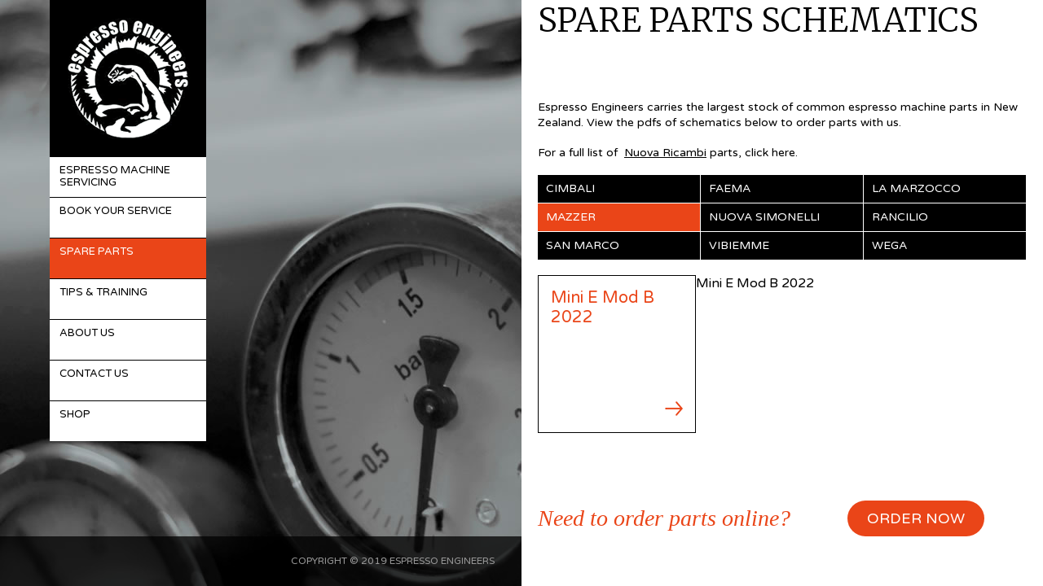

--- FILE ---
content_type: text/html;charset=UTF-8
request_url: https://espressoengineers.com/spare-parts/schematics/mazzer/mini-electronic-b
body_size: 2820
content:
<!DOCTYPE html>
<html><head><meta content='Mini E Mod B  2022,,,, feama, marco, mazzer, nuovo, parts, rancilio, ricambi, san, vibiemme' name='keywords'><script src='/_js_libs/jquery/jquery.min.js?mtime=1427791923'></script><title>Mini E Mod B  2022</title><meta content='' name='description'><meta content='https://espressoengineers.com/spare-parts/schematics/mazzer/mini-electronic-b' property='og:url'><meta content property='og:image'><meta content property='og:title'><meta content property='og:description'>
    <meta charset='utf-8'>
    <meta content='7 Days' name='revisit-after'>
    <meta content='index, follow' name='robots'>
    <meta content='index, follow' name='googlebot'>
    <meta content='width=device-width, initial-scale=1.0' name='viewport'>
    <link href='/css/normalise.css?mtime=1560068285' media='all' rel='stylesheet' type='text/css'>
    <meta content='!' name='fragment'>
    <link href="https://fonts.googleapis.com/css?family=Merriweather:300,300i,400,400i|Varela+Round" rel="stylesheet">
    <link href='/_css_libs/website-icons/css/fontello.css?mtime=1454492899' media='all' rel='stylesheet' type='text/css'>
    <link href='/_js_libs/jgrowl/jquery.jgrowl.css?mtime=1445246486' media='all' rel='stylesheet' type='text/css'>
    <link href='/css/screen.css?mtime=1559908758' rel='stylesheet' type='text/css'>
    <link href='/css/home.css?mtime=1559903141' media='screen' rel='stylesheet' type='text/css'>
    <link href='/_js_libs/cms/fancybox/jquery.fancybox.css?mtime=1413884372' rel='stylesheet' type='text/css'>
    <script src='/js/this.site.js?mtime=1559856654'></script>
    <script src='/_js_libs/cms/fancybox/jquery.fancybox.pack.js?mtime=1413884372'></script>
    <script src='/_js_libs/jgrowl/jquery.jgrowl.js?mtime=1445246486'></script>    
    <meta content='hkDgUXjsvyyZlddsN-WncJ4xlOi_z5Vu03_4PEQiNZ4' name='google-site-verification'>
    <script type="text/javascript"> var _gaq = _gaq || []; _gaq.push(['_setAccount', 'UA-248810-74']); _gaq.push(['_trackPageview']); (function() { var ga = document.createElement('script'); ga.type = 'text/javascript'; ga.async = true; ga.src = ('https:' == document.location.protocol ? 'https://ssl' : 'http://www') + '.google-analytics.com/ga.js'; var s = document.getElementsByTagName('script')[0]; s.parentNode.insertBefore(ga, s); })();
    </script>
  </head><body>

<style>
  @import "/espressoengineers/css/schematics.css";
</style>

<div id="overlay">

    <div id="menu">
        <a id="ee-logo" href="#Espresso_Engineers">
        <img id="ee-logo-image" src="/espressoengineers/assets/themes/default/images/espresso-engineers-logo.png" srcset="/espressoengineers/assets/themes/default/images/espresso-engineers-logo.svg 2x" alt="espresso engineers logo">
        </a>
        <div id="mobile">
            <a id="mobile-logo" href="#Espresso_Engineers">
                <img id="mobile-logo-image" src="/espressoengineers/assets/themes/default/images/espresso-engineers-logo-textual.svg" alt="espresso engineers logo">
            </a>
            <span id="hamburger">
                <img id="hamburger-image" src="/espressoengineers/assets/themes/default/images/icons/hamburger.svg">
            </span>
        </div>
        <div id="menu-items">
            <ul data-asset=0  class='menu-items'  id='topNav'>  <li data-level=0 data-asset=2525><a href='/' title='Espresso&#32;Engineers' class='hidden'>Espresso Engineers</a>
</li>  <li data-level=0 data-asset=2533><a href="/espresso-machine-servicing/our-service">Espresso Machine Servicing</a></li>  <li data-level=0 data-asset=2528><a href="/book-your-service/home-baristas">Book Your Service</a></li>  <li data-level=0 data-asset=2536  class='active'><a href="/spare-parts/schematics">Spare Parts</a></li>  <li data-level=0 data-asset=2548><a href="/tips-and-training/care-information">Tips & Training</a></li>  <li data-level=0 data-asset=2549><a href="/about-us/espresso-engineers">About Us</a></li>  <li data-level=0 data-asset=2550><a href='/contact-us'>Contact Us</a>
</li>  <li data-level=0 data-asset=3012><li data-level="0"><a href="https://espressoparts.co.nz" title="Purchase Online - opens in new window" target="_blank">Shop</a>
</li>


</li></ul>
        </div>
    </div> 

    <div id="overlay-hero-container">
        <img id="overlay-hero" src="/espressoengineers/assets/themes/default/images/icons/preload.gif" data-original="/espressoengineers/assets/themes/default/images/heros/schematics.jpg" alt="hero image">
    </div> 

    <div id="overlay-banner" style="background-color:#EA4518;">

        <h1>Espresso Engineers carries the largest stock of common espresso machine parts in New Zealand!</h1>
<p><a class="linkbutton" href="https://espressoparts.co.nz/">order now</a></p></articles>

    </div>

</div>

<div id="body">
<!-- sub menu -->

<div id="submenu">
    <h1 id="submenu-label">SPARE PARTS</h1>
    <div id="submenu-items">

        <ul data-asset=0  class='submenu-items'  id='topNav'>  <li data-level=0 data-asset=2538  class='active'><a href='/spare-parts/schematics'>Schematics</a>
</li>  <li data-level=0 data-asset=2589><a href='/spare-parts/order-online'>Order Online</a>
</li></ul>
    
    </div>
</div>

<!-- sub ends -->
<!-- panel starts -->

<div id="body-padder">

  <h1>SPARE PARTS SCHEMATICS</h1>
<p class="padding-top">Espresso Engineers carries the largest stock of common espresso machine parts in New Zealand. View the pdfs of schematics below to&nbsp;order parts with us.</p>
<p class="">For a full list of &nbsp;<a title="External Link" href="https://nuovaricambi.net/en/1-espresso-machine-parts">Nuova Ricambi</a>&nbsp;parts, click here.</p><ul class='brands'><li><a href='/spare-parts/schematics/cimbali'>Cimbali</a></li><li><a href='/spare-parts/schematics/faema'>Faema</a></li><li><a href='/spare-parts/schematics/la-marzocco'>La Marzocco</a></li><li class='active'><a href='/spare-parts/schematics/mazzer'>Mazzer</a></li><li><a href='/spare-parts/schematics/nuova-simonelli'>Nuova Simonelli</a></li><li><a href='/spare-parts/schematics/rancilio'>Rancilio</a></li><li><a href='/spare-parts/schematics/san-marco'>San Marco</a></li><li><a href='/spare-parts/schematics/vibiemme'>Vibiemme</a></li><li><a href='/spare-parts/schematics/wega'>Wega</a></li></ul>



Mini E Mod B  2022
<a class="schematic">
<div class="schematic-heading">
<h2 class="schematic-title">Mini E Mod B  2022</h2>
</div>
<div class="schematic-footer">

<span class="schematic-view"></span>
<img class="schematic-arrow" src="/assets/themes/default/images/icons/rarrow-red.png" alt="arrow icon">
</div>
</a>

  

        


<div style="clear: both;">&nbsp;</div>
<div id="order-parts">
<h3 id="order-heading">Need to order parts online?</h3>
<a class='action-btn' title='' href='/spare-parts/order-online'>ORDER NOW </a></div></articles>

  </div>
<!--body ends -->
</div>

<div id="overlay-footer">
<div id="footer-icons">
<a class="footer-icon hover-src-toggle" href="&#109;&#97;&#105;&#108;&#116;&#111;&#58;&#105;&#110;&#102;&#111;&#64;&#101;&#115;&#112;&#114;&#101;&#115;&#115;&#111;&#101;&#110;&#103;&#105;&#110;&#101;&#101;&#114;&#115;&#46;&#99;&#111;&#109;&#63;&#115;&#117;&#98;&#106;&#101;&#99;&#116;&#61;&#78;&#101;&#119;%20&#101;&#110;&#113;&#117;&#105;&#114;&#121;%20&#102;&#114;&#111;&#109;%20&#69;&#115;&#112;&#114;&#101;&#115;&#115;&#111;%20&#69;&#110;&#103;&#105;&#110;&#101;&#101;&#114;&#115;%20&#119;&#101;&#98;&#115;&#105;&#116;&#101;">
<img class="footer-icon-image" src="/espressoengineers/assets/themes/default/images/icons/email.png" srcset="/espressoengineers/assets/themes/default/images/icons/email.svg 2x" alt="email icon">
</a>
<a class="footer-icon hover-src-toggle" href="http://www.espressomachine.repair" target="_BLANK">
<img class="footer-icon-image" src="/espressoengineers/assets/themes/default/images/icons/login.png" srcset="/espressoengineers/assets/themes/default/images/icons/login.svg 2x" alt="login icon">
</a>
<a class="footer-icon hover-src-toggle" href="http://maps.google.co.nz/?q=Espresso+Engineers,+28+Crummer+Road,+Grey+Lynn,+Auckland+1021,+New+Zealand" target="_BLANK">
<img class="footer-icon-image" src="/espressoengineers/assets/themes/default/images/icons/location.png" srcset="/espressoengineers/assets/themes/default/images/icons/location.svg 2x" alt="location icon">
</a>
<a class="footer-icon hover-src-toggle" href="tel:+6493612500">
<img class="footer-icon-image" src="/espressoengineers/assets/themes/default/images/icons/phone.png" srcset="/espressoengineers/assets/themes/default/images/icons/phone.svg 2x" alt="phone icon">
</a>
</div>
<p id="footer-copyright"><span id="copyright-word">COPYRIGHT </span>&copy; 2019 ESPRESSO ENGINEERS</p>
</div>
</div>

    <script type="text/javascript" src="/espressoengineers/js/libs.js"></script>
    <script type="text/javascript" src="/espressoengineers/js/main.js"></script>
  </body></html>

--- FILE ---
content_type: text/css
request_url: https://espressoengineers.com/css/normalise.css?mtime=1560068285
body_size: 473
content:
body,div,dl,dt,dd,ul,ol,li,h1,h2,h3,h4,h5,h6,pre,form,fieldset,input,textarea,p,blockquote,th,td {
margin:0;
padding:0;
}
table {
border-collapse:collapse;
border-spacing:0;
}
fieldset,img {
border:0;
}
address,caption,cite,code,dfn,em,strong,th,var {
font-style:normal;
font-weight:normal;
}
ol,ul {
list-style:none;
}
caption,th {
text-align:left;
}
h1,h2,h3,h4,h5,h6 {
font-size:100%;
font-weight:normal;
}
abbr,acronym { border:0;}
a {
    border: 0;
    outline: 0;
}


--- FILE ---
content_type: text/css
request_url: https://espressoengineers.com/css/screen.css?mtime=1559908758
body_size: 3157
content:
body,div,dl,dt,dd,ul,ol,li,h1,h2,h3,h4,h5,h6,pre,form,fieldset,input,textarea,p,blockquote,th,td { 
margin:0;
padding:0;
}
table {
    border-collapse:collapse;
    border-spacing:0;
}
fieldset,img { 
border:0;
}
address,caption,cite,code,dfn,em,strong,th,var {
    font-style:normal;
    font-weight:normal;
}
ol,ul {
    list-style:none;
}
caption,th {
    text-align:left;
}
h1,h2,h3,h4,h5,h6 {
    font-size:100%;
    font-weight:normal;
}
q:before,q:after {
content:'';
  }
abbr,acronym { border:0;}


html {
    -webkit-font-smoothing: antialiased;
    -moz-osx-font-smoothing: grayscale;
    font-family:"Varela Round";
}
p, h1, h2, h3, h4, h5, h6 {
    margin:0;
    font-weight:initial;
}

#body p {
    line-height: 140%;
}

a {
    text-decoration:none;
    color:inherit;
}
a, img { border: none; }
html, body {
    padding:0; margin:0;
}
#body p a {
    text-decoration: underline;
}
#overlay {
	position:absolute;
	position:fixed;
	top:0; left:0;
	width:50%; height:100%;
	background-color:black;
}
#overlay-hero {
	position:absolute;
	top:0; left:0;
	width:100%; height:100%;
	object-fit:cover;
}
#menu {
	position:absolute;
	top:0; left:12%;
	width:192px;
	background-color:#000;
	z-index:99;
}
#mobile {
	display:none;
}

#ee-logo {
	display:block;
	position:relative;
	height:0;
	padding-top:100%;
}
#ee-logo-image {
	position:absolute;
	top:0; right:0; bottom:0; left:0;
	margin:auto;
	width:154px;
	max-width:96%;
	max-height:96%;
}
.menu-items li {
    position: relative;
}

.menu-items li a {
        text-transform: uppercase;
	display:block;
	padding:4.5% 6%;
	font-weight:300;
	font-size:13px;
	line-height:120%;
	color:#000;
	background-color:#FFF;
	border-top:1px solid #000;
	min-height:50px;
	box-sizing:border-box;
}
.menu-items li a:hover, .menu-items li.active a {
	font-weight:400;
	color:#FFF;
	background-color:#EA4518;
}
#overlay-banner {
	position:absolute;
	top:56%; left:0;
	width:64%;
	padding:2% 5% 4% 12%;
	box-sizing:border-box;
	background-color:#EA4518;
	font-family:"Merriweather";
	font-weight:200;
}
#overlay-banner h1,
#overlay-banner-copy {
	font-size:26px;
	line-height:140%;
	color:#FFF;
	font-style:italic;
}

#overlay-banner .linkbutton,
#overlay-banner-link {
	display:inline-block;
	margin-top:8%;
	font-size:22px;
	color:#000;
        font-family: "Merriweather";
        background: none;
        padding-left: 0;
}

#overlay-banner .linkbutton:after {
    content: url("/espressoengineers/assets/themes/default/images/icons/rarrow.svg");
    top: 2px;
}

#overlay-banner .linkbutton:hover:after {
    content: url("/espressoengineers/assets/themes/default/images/icons/rarrow.svg");
}
#banner-arrow {
	margin-left:20px;
	fill:none;
	stroke:#000000;
	stroke:currentColor;
	stroke-width:2;
	stroke-linecap:round;
	stroke-linejoin:round;
	stroke-miterlimit:10;
}

/* FIXED FOOTER */
#overlay-footer {
	position:fixed;
	bottom:0; left:0;
	width:50%;
	background-color:#000;
	background-color:rgba(0,0,0,0.75);
	padding:0.6% 1.5% 0.6% 6%;
	box-sizing:border-box;
	text-align: right;
}
#overlay-footer:after {
	content:"";
	clear:both;
	display:table;

}
#footer-icons {
	float:left;
}
#footer-icons:after {
	content:"";
	clear:both;
	display:table;
}
.footer-icon {
	display:block;
	float:left;
	margin-right:14px;
}
.footer-icon-image {
	display:block;
	width:42px;
}
#footer-copyright {
	font-weight:300;
	color:#999;
	font-size:13px;
	vertical-align: middle;
	padding:14px;
	display:inline-block;
}
#made-by-tank {
	display:inline-block;
	margin-top:6px;
	margin-left:10px;
	line-height:19px;
	color:white;
	vertical-align: middle;
}
#made-by-tank img {
	width:130px;
}
/* END FIXED FOOTER */


/* SUBMENU */
#submenu {
	padding-top:5%;
	background-color:#FFF;
}
#submenu:after {
	content:"";
	clear:both;
	display:table;
}
#submenu-label {
	float:left;
	width:20%;
	background-color:#000;
	color:#FFF;
	font-size:14px;
	font-weight:400;
	box-sizing:border-box;
	padding:1% 1%;
	padding-right:2%;
	line-height:120%;
	min-height:48px;
}

#submenu-items {
	float:left;
	width:60%;
}

#submenu-items:after {
	content:"";
	clear:both;
	display:table;
}

.submenu-items li {
	position:relative;
	float:left;
	width:25%;
	padding:1.5% 2.5%;
	padding-right:5%;
}

.submenu-items li a {
	font-size:16px;
	box-sizing:border-box;
	min-height:46px;
	font-weight:200;
}
.submenu-items a.active {
	font-weight:400;
}
.submenu-items .active:before {
	content:"";
	width:18px; height:22px;
	background: no-repeat url(/espressoengineers/assets/themes/default/images/icons/darrow-red.svg) center center;
	display:block;
	position:absolute;
        left:8%;
	bottom:calc(100% + 6px);
}

.submenu-items li a:after {
	position:absolute;
	top:0; right:0;
	content:"";
	display:block;
	border-left:2px solid #000;
	height:48px;
}
.submenu-items li:last-child a:after {
    border: 0px;
}
/* END SUBMENU */

/* BODY */
#body {
	padding-left:50%;
	font-weight:300; /* Book */
	background-color:transparent;
	width:100%;
	box-sizing:border-box;
}
#body-padder {
	padding:12% 0;
	left:0; right:0;
	margin:0 auto;
	width:565px;
	max-width:90%;
}
#body-padder h1,
#page-title {
	font-family:"Merriweather";
	font-size:40px;
	font-weight:200;
	text-transform:uppercase;
}

#body-padder h2 {
    font-family:"Varela Round";
    font-size:20px;
}

#page-subtitle {
	font-family:"Merriweather";
	margin-bottom:12%;
	font-size:30px;
	color:#EA4518;
	font-style:italic;
	font-weight:200;
}
.padding-top,
#page-title + * {
	margin-top:12% !important;
}
#page-title + #page-subtitle {
	margin-top:0;
}
#page-intro, #page-intro > p {
	font-family:"Merriweather";
	font-weight:200;
	font-size:21px;
	line-height:140%;
}
#page-intro a {
	text-decoration:underline;
}

.element-image {
	margin:4% 0;
}
.element-title {
	font:300 20px/140% "Varela Round";
	margin-top:6%; margin-bottom: 1%;
}

#body-padder p,
.element-content, .element-content p, .element-content ul {
	font: 14px/140% "Varela Round";
}

#body-padder a,
.element-content a {
	text-decoration: underline;
}

#body-padder img,
.element-image, .element-image img {
	max-width:100%;
}

#body-padder p,
#body-padder ul,
#body-padder img,
.element-content {
	margin-top:1%;
	margin-bottom:3%;
}

@media all and (max-width: 1900px) {
	#overlay-hero {
		min-width:100%;
		min-height:100%;
		width:initial;
		height:initial;
		z-index:0;
		overflow:hidden;
		object-fit:initial;
	}
	#overlay {
		overflow:hidden;
	}
	.submenu-item {
		font-size:13px;
	}
	#overlay-banner {
		display:none;
	}
	#page-title, #page-subtitle  { font-size:42px; }
	#footer-copyright            { font-size:12px; }
	#page-intro, #page-intro > p { font-size:19px; }

	#overlay-footer {
		width:50%;
		padding: 1.3% 1.5% 1.3% 6%;
	}
	#made-by-tank img {
		display:block;
	}
	#made-by-tank, #footer-copyright {
		position:absolute;
		right:0;
		padding:2.6%;
		margin:0;
	}
	#footer-copyright {
		top:0;
	}
	#made-by-tank {
		bottom:0;
	}
	.footer-icon-image {
		width:40px;
	}
}
@media all and (max-width: 1300px) {
	#submenu-label {
		display:none;
	}
	.submenu-item {
		padding-right:2.5%;
		width:28%;
	}
	#submenu {
		padding-left:5%;
	}
	#body, #overlay {
		height:100%;
		position:absolute;
		top:0;
		padding:0;
	}
	#body {
		overflow-x:hidden;
		overflow-y:scroll;
		-webkit-overflow-scrolling: touch;
		overflow:auto;
		padding-left:40%;
	}
	#overlay {
		left:0;
		width:40%;
	}
	#overlay-footer {
		padding: 1% 1.5% 1% 6%;
		width:40%;
	}
	#footer-icons {
		display:none;
	}
	#made-by-tank, #footer-copyright {
		position:relative;
		padding:2% 2.6%;
	}
}
@media all and (max-width: 800px) {
	#overlay {
		width:202px;
	}

	#menu {
		left:5px;
	}
	#body {
		padding-left:0;
		left:202px;
		width:calc(100% - 202px);
	}
	#overlay-footer {
		padding:5px;
		position:initial;
		width:initial;
	}
	#footer-copyright {
		font-size:11px;
	}
	#copyright-word {
		display:none;
	}
}
@media all and (max-width: 800px) and (min-width: 421px) {
	#overlay-hero-container {
		display:none; /* Otherwise velocty/lazyloading overrides display */
	}
}

@media all and (max-width: 420px) {
        .schematic-title {
            font-size: 13px !important;
        }
        .brands li a {
            font: 11px/100% "Varela Round" !important;
        }

        .submenu-items li {
            position: relative;
            float: left;
            width: 25%;
            padding: 2.5% 4.5%;
        }

        .submenu-items li.active a {
            color: #EA4518;
        }

        .submenu-items .active:before {
            content: "";
            width: 18px;
            height: 22px;
            background: none;
            display: block;
            position: absolute;
            left: 8%;
            top: 0 !important;
        }

	#overlay, #body {
		position:initial;
		left:initial; top:intitial;
		width:100%;
	}
	#menu {
		position:initial;
		width:100%;
	}
	#ee-logo {
		display:none;
	}
	#mobile {
		display:block;
	}
	#mobile:after {
		content:"";
		display:table;
		clear:both;
	}
	#mobile-logo {
		display:block;
		float:left;
		padding:6%;
		padding-bottom:4%;
	}
	#hamburger {
		display:block;
		float:right;
		padding:6%;
                cursor: pointer;
	}
	#mobile-logo-image, #hamburger-image {
		display:block;
	}
	#menu-items {
		z-index:2;
		position:absolute;
		right:0;
		max-width:50%;
		background-color:#000;
		height:100%;
		display:none;
		right:-50%;
                transition: 1s;
	}

        @keyframes fadeIn {
              0% {
right: -50%;
                                    }
                100% {
right: 0 !important;
                                      }
        }
        @keyframes fadeOut {
                0% {
right: 0 !important;
                                      }
              100% {
right: -50%;
                                    }
        }

        .visible {
            animation: .3s fadeIn;
            display: block !important;
            right: 0 !important;
        }
	.menu-items li a {
		background:none;
		border-color:#EA4518;
		color:#FFF;		
	}
	#submenu {
		padding:0;
		background-color:#EEE;
	}
	#submenu-label {
		display:block;
		width:100%;
		padding:4% 6%;
		box-sizing:border-box;
		min-height:initial;
	}
	#submenu-items {
		display:table;
		width:100%;
		box-sizing:border-box;
		padding:0 calc(6% - 6px);
	}
	#submenu-items:after, .submenu-item.active:before, .submenu-item:after {
		content:none;
	}
	.submenu-item {
		float:none;
		display:table-cell;
		padding:10px 6px;
		font-size:12px;
	}
	#overlay-hero-container {
		padding-top:56.25%;
		position:relative;
		height:0;
		overflow:hidden;
	}
	#overlay-hero {
		position:absolute;
		top:0; left:0;
		height:100%; width:100%;
		display:block;
		object-fit:cover;
		/*
		 * Object-fit *can* product jumpy/jerky results when used in conjunction with lazyload/velocity
		 * The following can be used instead, which will only work for 1000x1250px images
		 */
/*		top:-61.11%;
		object-fit:initial;
		height:auto;*/
	}

	#page-title, #page-subtitle  { font-size:26px; }
	#page-intro, #page-intro > p { font-size:16px; }

        #home .bottompos {
            display: block;
            position: relative;
        }

    #body-padder {
	padding: 20px;
	left:0; right:0;
	margin:0 !important;
	max-width:90%;
    }
    .homepage .body-padder {
        padding: 0px !important;
    }
}

#menu-items li a.hidden {
    display: none;
}

#order-btn,
ul.brands a {
    text-decoration: none !important;
}

div.editmaster-slotHolder {
    height: 100%;
}


--- FILE ---
content_type: text/css
request_url: https://espressoengineers.com/css/home.css?mtime=1559903141
body_size: 1822
content:
#home {
	position:absolute;
	top:0; right:0;
	width:50%; height:100%;
}
#menu {
	left:9.6%;
}
.tile {
	position:absolute;
}
.tile > img, .frame > img {
	position:absolute;
	top:0; left:0;
	width:100%; height:100%;
	object-fit:cover;
}
.tile p a {
	text-decoration:underline
}
.tile h1,
.tile h2 { font-style: normal; font-weight: 300; font-family: "Merriweather";  line-height:110%; }
.tile p  { font-style: normal; font-family: "Varela Round"; line-height:140%; }

.fancybox li {
    list-style: none !important;
}

.padder {
	box-sizing:border-box;
}
.inner {
	position:relative;
	height:100%;
}

/* TILE DEFAULTS */
.top    { top:    0; }
.bottom { bottom: 0; }
.left   { left:   0; }
.right  { right:  0; }
.top.left {
	background-color:#647374;
	color:#FFF;
}
.bottom.left {
	background-color:#EA4518;
	color:#000;
}
.bottom.right {
	background-color:#000;
	color:#B5B5B5;
}
/* END TILE DEFAULTS */

/* ACTION BTNS */
.linkbutton,
.action-btn {
	display:inline-block;
	font: 18px/44px "Varela Round";
	background-color:#EA4518;
	border-radius:22px;
	padding:0 24px;
	background-color:#FFF;
	color:#000;
        text-decoration: none;
}

.linkbutton:hover,
.action-btn:hover {
	background-color:#EA4518;
	color:#FFF;
}

.linkbutton:hover .rarrow,
.action-btn:hover .rarrow {
	stroke:#FFF;
}
/* END ACTION BTNS */

/* RARROW SVG */
.rarrow {
	margin-bottom:4px;
	vertical-align:middle;
	width:22.8px; height:19.2px;
	enable-background:new 0 0 22.8 19.2;
	margin-left:20px;
	fill:none;
	stroke:#EA4518;
	stroke-width:2;
	stroke-linecap:round;
	stroke-linejoin:round;
	stroke-miterlimit:10;
}
/* END RARROW SVG */
@media all and (min-width: 1900px) {
	/* TOP LEFT */
	.tile h1 {
		margin-bottom:16%;
	}
	/* END TOP LEFT */
}
@media all and (min-width: 1301px) {
	.tile {
		width:50%;
		height:50%;
	}
	.top .padder {
		height:100%;
	}
	.tile h1 { font-size: 42px;	}
	.tile h2 { font-size: 32px;	}
	.tile p  { font-size: 14px;
		margin-top:3%;
		margin-bottom:5%;
	}

	/* TOP LEFT */
	.top.left .padder {
		padding:5% 9% 5% 6%;
	}
	/* END TOP LEFT */

	/* BOTTOM BOTH */
	.frame {
		position:relative;
		top:0; left:0;
		height:49.16666%; width:100%;
	}
	.bottom .padder {
		height:50.83333%;
		padding:10% 6% 5% 6%;
		box-sizing:border-box;
	}
	.action-btn {
		bottom:0; left:0;
	}
	/* END BOTTOM BOTH */

	/* BOTTOM LEFT */
	.bottom.left .action-btn {
		background-color:#000;
		color:#FFF;
	}
	.bottom.left .action-btn:hover {
		background-color:#FFF;
		color:#000;
	}
	.bottom.left .action-btn:hover .rarrow {
		stroke:#EA4518;
	}
	/* END BOTTOM LEFT */
}
@media all and (min-width: 1301px) and (max-width: 1900px) {
	.tile h1 { font-size:32px; }
	.tile h2 { font-size:28px; }
	.tile p  { font-size:13px; }

        .linkbutton,
	.action-btn {
		font-size:16px;
		line-height:34px;
		border-radius:17px;
		padding:0 16px;
                text-decoration: none;
	}
	.frame {
		height:40%;
	}
	.bottom .padder {
		height:60%;
		padding-top:5%;
	}

}
@media all and (min-width:901px) and (max-width: 1300px) {
	#overlay {
		width:50%;
	}
	#body {
		padding-left:50%;
	}
	#body-padder {
		margin:0;
                padding: 0 20px;
		max-width:none;
		position:relative;
		height:100%;
		width:100%;
		box-sizing:border-box;
	}
	#submenu {
		display:none;
	}
	#home {
		width:50%;
	}
	#overlay-footer {
		width:50%;
	}


	/* TYPEFACE */
	.tile h1 { display:none; }
	.tile h2 { font-size: 24px;	}
	.tile p  { font-size: 12px;
		margin-top:3%;
		margin-bottom:5%;
	}
	/* END TYPEFACE */

	/* TILES */
	.padder {
		height:100%;
	}
	.top .padder    { padding:5% 20% 5% 6.5%; }
	.bottom .padder { padding:10% 5% 10% 13%; }
	.frame {
		display:none;
	}
	.top       { width:100%; }
	.bottom    { width:50%; }

	.top.left  { height:30%; }
	.top.right { height:35%; top:30%; }
	.bottom    { height:35%; bottom:0; }
	/* END TILES */

	/* ACTION BTN */
        .linkbutton,
	.action-btn {
		bottom:0; left:0;
		display:inline-block;
		font-size:14px;
		line-height:30px;
		border-radius:15px;
		padding:0 16px;
                text-decoration: none;
	}
	/* END ACTION BTN */
}

@media all and (min-width:421px) and (max-width: 900px) {
	#overlay, #body {
		left:0;
		height:50%;
		width:100%;
	}
	#overlay-footer {
		position:fixed;
		bottom:0; left:0;
		width:50%;
	}
	#body {
		top:auto;
		bottom:0;
	}
	#submenu, .tile h1 {
		display:none;
	}
	#home {
		width:100%;
	}
	#overlay-hero-container {
		display:block;
	}
	#overlay-hero {
		width:100%; height:100%;
		object-fit:cover;
	}
	#menu {
		left:20px;
	}
	.menu-item {
		min-height:40px;
	}

	/* TYPEFACE */
	.tile h2 { font-size:32px; }
	.tile p  { font-size:12px;
		margin-top:3%;
		margin-bottom:5%;
	}
	/* END TYPEFACE */

	/* TILES */
	.tile {
		width:50%; height:50%;
	}
	.frame {
		display:none;
	}
	.padder {
		padding:5% 9% 10% 9%;
		height:100%;
	}
	.top.right { top:50%; right:50%; } /* swapping top-right and bottom-left tiles */
	.bottom.left { left:50%; bottom:50%; }
	/* END TILES */

	/* ACTION BTN */
        .linkbutton,
	.action-btn {
		bottom:0; left:0;
		display:inline-block;
		font-size:14px;
		line-height:36px;
		border-radius:18px;
		padding:0 16px;
                text-decoration: none;
	}
	/* END ACTION BTN */
}
@media all and (max-width: 420px) {
	#home, .tile {
		position:initial;
		width:100%;
	}
	#body-padder {
		padding:20px;
	}
        .homepage .body-padder {
            padding: 0px !important;
        }
	.tile {
		width:100%;
	}
	.padder {
		padding:7% 4%;
	}
	#submenu, .top.right, .frame, .tile h1, .bottom.left h2 {
		display:none;
	}
	/* TYPEFACE */
	.tile h1, .tile p {
		display:none;
	}
	.tile h2 {
		font: normal 300 24px/100% "Sentinel";
		margin-bottom:5%;
	}
	/* END TYPEFACE */

	/* TILES */
	.top.left     { background-color:#EA4518; color:#000;    }
	.bottom.left  { background-color:#647374; color:#FFF;    }
	.bottom.right { background-color:#000;    color:#EA4518; }
	/* END TILES */

	/* ACTION BTN */
        .linkbutton,
	.action-btn {
		font-size:16px;
		line-height:38px;
		border-radius:19px;
	}
        .top.left .linkbutton,
	.top.left .action-btn {	background-color:#FFFFFF; }
        .bottom.left .linkbutton,
	.bottom.left .action-btn {	background-color:#C1C7C7; }
        .bottom.right .linkbutton,
	.bottom.right .action-btn {	background-color:#999999; }
	/* END ACTION BTN */
}

.linkbutton {
    text-decoration: none !important;
    position: relative;
    padding-right: 45px;
}

.linkbutton:after {
    content: url("/espressoengineers/assets/themes/default/images/icons/rarrow-red.svg");
    position: absolute;
    right: 10px;
    top: 5px;
}

.linkbutton:hover:after {
    content: url("/espressoengineers/assets/themes/default/images/icons/rarrow-white.svg");
}

.bottompos {
    position: absolute;
    bottom: 0;
}

#body-padder li {
    list-style: disc;
    margin-left: 40px;
}


--- FILE ---
content_type: text/css
request_url: https://espressoengineers.com/espressoengineers/css/schematics.css
body_size: 1011
content:
/* BRANDS LIST */
.brands,
#brands {
	margin-top:4%;
}
.brands,
#brands:after {
	content:"";
	clear:both;
	display:table;
        margin-bottom: 20px;
}

.brands li {
	float:left;
	width:33.33%;
        margin: 0 !important;
                list-style: none !important;
}

.brands li a {
	font: 14px/100% "Varela Round";
	background-color:#000;
        display: block;
	color:#FFF;
	padding:10px;
	white-space:nowrap;
	overflow:hidden;
	border-right:1px solid #FFF;
	border-bottom:1px solid #FFF;
	box-sizing:border-box;
	text-transform:uppercase;
}
.brands li a:hover, .brands li.active a {
	background-color:#EA4518;
}
/* END BRANDS LIST */

/* SCHEMATICS GALLERY */
#active-brand {
	margin:5% 0;
	font:normal 300 20px/100% "Varela Round";
	text-transform: uppercase;
}
#schematics:after {
	content: "";
	clear:both;
	display:table;
}
.schematic {
	display:block;
	float:left;
	width:32.33%;
	margin-right:1%; /* IE8 Fallback */
	position:relative;
	box-sizing:border-box;
	border:1px solid black;
	margin-bottom:1.5%;
}
.schematic:before {
	content:"";
	height:0;
	padding-top:100%;
	display:block;
}
.schematic-heading,
.schematic-footer {
	position:absolute;
	padding:8%;
	box-sizing:border-box;
}
.schematic-heading { top:0; left:0; width:100%; }
.schematic-footer { bottom:0; left:0; width:100%; vertical-align:bottom; }
.schematic-footer:after {
	content:"";
	display:block;
	clear:both;
}

.schematic-title {
	font: 500 20px/120% "Varela Round";
	color:#EA4518;
}
.schematic-view {
	font: italic 300 15px/100% "Sentinel";
	color:#EA4518;
	float:left;
}
.schematic-icon {
	display:block;
	margin-bottom:8%;
}
.schematic-arrow {
	display:block;
	float:right;
}
/* END SCHEMATICS GALLERY */

/* ORDER PARTS BUTTON */
#order-parts:after {
	clear:both;
	content:"";
	display:table;
}
#order-parts {
	margin-top:9%;
}
#order-heading {
	font: italic 200 28px/44px "Sentinel";
	color: #EA4518;
	float:left;
	width:60%;
	margin-right:20px;
}
.action-btn,
#order-btn {
        text-decoration: none !important;
	float:left;
	display:inline-block;
	font: 300 18px/44px "Varela Round";
	color:#FFF;
	background-color:#EA4518;
	border-radius:22px;
	padding:0 24px;
	border:none;
	cursor:pointer;
}
#order-btn-arrow {
	display:inline-block;
	vertical-align:middle;
	margin-bottom:3px;
}
/* END ORDER PARTS BUTTON */

@media all and (max-width: 900px) {
	.schematic-title {
		font-size:17px;
	}
}
@media all and (min-width: 421px) {
	.brand:nth-child(3n) {
		border-right:none;
	}
	.schematic { margin-right:1.5%; }
}
@media all and (max-width: 420px) {
	.brand {
		width:50%;
	}
	.brand:nth-child(2n) {
		border-right:none;
	}
	.schematic-icon {
		display:none;
	}
	#order-heading {
		width:100%;
		margin-right:0;
		font-size:24px;
	}
}

#body-padder .schematic:nth-child(3n+5) {
    margin-right: 0;
}


--- FILE ---
content_type: image/svg+xml
request_url: https://espressoengineers.com/espressoengineers/assets/themes/default/images/icons/hamburger.svg
body_size: 221
content:
<svg xmlns="http://www.w3.org/2000/svg" width="30" height="18" viewBox="0 0 30 18"><style type="text/css"><![CDATA[
	.st0{fill:#EA4518;}
]]></style><path class="st0" d="M0 0h30v4h-30zM0 14h30v4h-30zM0 7h30v4h-30z"/></svg>

--- FILE ---
content_type: application/x-javascript
request_url: https://espressoengineers.com/js/this.site.js?mtime=1559856654
body_size: 937
content:
var SITE = {};

SITE.homelink = function(){
    if (typeof site === 'undefined') {
        loc = "/";
    }
    else {
        loc = site.get_link("");
    }
    $('#ee-logo').on('click', function(){
        location.href = loc;
    });
    $('#mobile-logo').on('click', function(){
        location.href = loc;
    });
};

SITE.captiongal = function(){
    $(".fancybox li").each(function( i ) {
        //$(this).attr("rel", "g");
        var $title = $(this).find("img").attr("title") || $(this).find("img").attr("alt");
        $(this).append("<div>"+ $title + "</div>");
        var src = $(this).find("img").data('src');
        $(this).find("img").wrap("<a class='fb' rel='g' href='"+src+"'></a>");
    });
};

var EditmasterMail = {};

EditmasterMail.Enquiry = {
    init: function(id,action){
        $("#"+id).on('submit', function(e){
            e.preventDefault();
            $("#"+id+"-message").empty();
	    $("#"+id+"-message").removeClass('subscribeSuccess');
            
            //post form
            var data = $("#"+id).serialize();
            $.ajax({
                url: action,
                type: "POST",
                dataType: "json",
                data: data
                })
                .fail(function(msg){
                    $("#"+id+"-message").empty().append(msg.responseText);        
                })
                .done(function(data){
                    if(data.status=="success") {
                        var add_offset = $('.add-offset').outerHeight();
                        add_offset = 30 + (parseInt(add_offset) || 0);

                        var s = $("#"+id+"-success");
                        var suc = s.data('message');

                        $.jGrowl(suc, {
                            appendTo: '.eb-contact-form',
                            sticky: true,
                            position: 'center',
                            close: function(msg) {
                                $("#"+id+" :input").attr("disabled", false);
                            }
                        });

                        $("#"+id)[0].reset();
                        $("#"+id+" :input").attr("disabled", true);
                        var p = s.offset().top-add_offset;
                        $('html,body').animate({ scrollTop: p }, 'fast');
                    }
                });
        });
    }
}

$(document).ready(function(){
    SITE.homelink();                  
    SITE.captiongal();

        $(".fb").fancybox({
            openEffect : 'elastic',
            openSpeed  : 150,
            closeEffect : 'elastic',
            closeSpeed  : 150
        });
});


--- FILE ---
content_type: application/x-javascript
request_url: https://espressoengineers.com/espressoengineers/js/main.js
body_size: 854
content:
if ('addEventListener' in document) {
    document.addEventListener('DOMContentLoaded', function() {
        FastClick.attach(document.body);
    }, false);
}

if ($.fn.lazyload) {
	// Creating a jQuery method for Velocity plugin's fadeIn animation, so that it can be used by lazyload plugin.
	$.fn.vFadeIn = function() {
		this.velocity("fadeIn");
	};
	$(".lzy-fade, #overlay-hero").lazyload({
		"effect" : "vFadeIn",
	});

	// Lazy-loading, not on scroll though and no filly animation - just start loading images as soon as page is done loading.
	$(".lzy-auto").each(function(key, item) {
		item.src = item.getAttribute("data-original");
	});
}

(function toggle_src_on_hover() {
	var $hoverables = $(".hover-src-toggle");
	$hoverables.each(function() {
		var img = $(this).is("img") ? this : $(this).find("img").get(0);
		$(img).hover(function() {
			img.src    = img.src.replace(".png", "-hover.png");
			img.srcset = img.srcset.replace(".svg", "-hover.svg");
		},function() {
			img.src    = img.src.replace("-hover.png", ".png");
			img.srcset = img.srcset.replace("-hover.svg", ".svg");
		});
	});
})();

/*
(function() {
	var $menu_items = $("#menu-items");
	var $hamburger  = $("#hamburger");
	var duration    = 200;

	var open_menu = function() {
		$menu_items.velocity({
			opacity:1,
			right:0,
		}, {
			duration: duration,
			display: "block",
		});
	}
	var close_menu = function() {
		$menu_items.velocity({
			right:"-50%",
			opacity:0,
		}, {
			duration: duration,
			display: "none",
		});
	}

    var bind_hamburger = function() {
    $("#body").off("#hamburger");
    if ($hamburger.is(":visible")) {
    $("#body").on("touchstart.hamburger","#hamburger", function(e) {
    e.stopPropagation();
    if ($menu_items.is(":visible")) {
    close_menu();
    } else {
    open_menu();
    }
    });
    $("#body").on("touchstart.hamburger", function(e) {
    if ($menu_items.is(":visible")) {
    e.preventDefault();
    close_menu();
    }
    });
    $("#body").on("touchstart.hamburger", "#menu-items", function(e) {
    e.stopPropagation();
    });
    }
    }

})();
*/


$("#hamburger").on('click', function(){
    $("#menu-items").toggleClass("visible");
});



--- FILE ---
content_type: image/svg+xml
request_url: https://espressoengineers.com/espressoengineers/assets/themes/default/images/espresso-engineers-logo-textual.svg
body_size: 1268
content:
<svg xmlns="http://www.w3.org/2000/svg" width="196" height="22" viewBox="0 0 196 22"><style type="text/css"><![CDATA[
	.st0{fill:#FFFFFF;}
]]></style><path class="st0" d="M11.1 11.5h-6.2v3.4c0 .7.1 1.2.2 1.4s.3.3.6.3c.4 0 .6-.1.7-.4s.2-.8.2-1.6v-2.1h4.5v1.1c0 1-.1 1.7-.2 2.2s-.4 1.1-.8 1.7-1 1-1.7 1.3-1.5.4-2.6.4c-1 0-1.9-.1-2.6-.4s-1.4-.7-1.8-1.2-.8-1-1-1.6-.2-1.5-.2-2.6v-4.6c0-1.4.2-2.4.6-3.2s1-1.4 1.8-1.8 1.8-.6 2.9-.6c1.3 0 2.4.3 3.3.8s1.5 1.2 1.8 2 .5 2 .5 3.5v2zm-4.8-2.6v-1.1c0-.8 0-1.3-.1-1.6s-.3-.3-.5-.3c-.4 0-.6.1-.6.3s-.2.7-.2 1.6v1.1h1.4zM22.3 8.4h-4.2v-.9c0-.7 0-1.2-.1-1.4s-.3-.3-.6-.3-.5.1-.6.3-.2.4-.2.8c0 .5 0 .8.1 1s.3.5.6.7 1 .7 2 1.2c1.4.7 2.3 1.3 2.7 1.9s.6 1.5.6 2.6c0 1.3-.2 2.2-.5 2.9s-.9 1.1-1.6 1.5-1.7.5-2.8.5c-1.2 0-2.2-.2-3.1-.6s-1.4-.9-1.8-1.5-.5-1.6-.5-2.9v-.8h4.2v1c0 .8.1 1.4.2 1.6s.3.4.6.4.6-.1.7-.3.2-.5.2-1.1c0-.7-.1-1.2-.3-1.4-.2-.2-1.1-.7-2.8-1.7-1.4-.8-2.2-1.5-2.5-2.1s-.5-1.4-.5-2.3c0-1.2.2-2.2.5-2.7s.9-1 1.7-1.4 1.7-.5 2.7-.5c1 0 1.9.1 2.6.4s1.3.6 1.7 1 .6.8.7 1.2.1.9.1 1.7v1.2zM28.7 3.4l-.1 1.4c.4-.6.9-1 1.4-1.2.5-.3 1.1-.4 1.7-.4.7 0 1.4.2 1.9.6s.9.8 1 1.4.2 1.4.2 2.6v6.6c0 1.4-.1 2.4-.3 3s-.5 1.1-1 1.4-1.1.5-1.9.5c-.6 0-1.1-.1-1.6-.4-.5-.3-1-.7-1.4-1.2v3.6h-4.7v-17.9h4.8zm1.4 4.5c0-1 0-1.5-.1-1.7s-.3-.3-.6-.3-.5.1-.6.4-.2.7-.2 1.6v6.4c0 .9 0 1.5.1 1.8s.3.4.6.4.5-.1.6-.3.1-.7.1-1.6v-6.7zM41.1 3.4l-.2 2c.7-1.5 1.7-2.2 3-2.3v5.5c-.9 0-1.5.1-1.9.4s-.7.6-.8 1-.1 1.4-.1 2.9v6.1h-4.7v-15.6h4.7zM55.7 11.5h-6.1v3.4c0 .7.1 1.2.2 1.4s.3.3.6.3c.4 0 .6-.1.7-.4s.2-.8.2-1.6v-2.1h4.5v1.1c0 1-.1 1.7-.2 2.2s-.4 1.1-.8 1.7-1 1-1.7 1.3-1.5.4-2.6.4c-1 0-1.9-.1-2.6-.4s-1.4-.7-1.8-1.2-.7-1.1-.9-1.7-.2-1.5-.2-2.6v-4.5c0-1.4.2-2.4.6-3.2s1-1.4 1.8-1.8 1.8-.6 2.9-.6c1.3 0 2.4.3 3.3.8s1.5 1.2 1.8 2 .5 2 .5 3.5v2zm-4.8-2.6v-1.1c0-.8 0-1.3-.1-1.6s-.3-.4-.5-.4c-.3 0-.5.1-.6.3s-.1.7-.1 1.6v1.1h1.3zM66.9 8.4h-4.2v-.9c0-.7 0-1.2-.1-1.4s-.3-.2-.6-.2-.5.1-.6.3-.2.4-.2.8c0 .5 0 .8.1 1s.3.5.6.7 1 .7 2 1.2c1.4.7 2.3 1.3 2.7 1.9s.6 1.5.6 2.6c0 1.3-.2 2.2-.5 2.9s-.9 1.1-1.6 1.5-1.7.5-2.8.5c-1.2 0-2.2-.2-3.1-.6s-1.4-.9-1.8-1.5-.4-1.6-.4-2.9v-.8h4.2v1c0 .8.1 1.4.2 1.6s.3.4.6.4.6-.1.7-.3.2-.5.2-1.1c0-.7-.1-1.2-.3-1.4-.2-.2-1.1-.7-2.8-1.7-1.4-.8-2.2-1.5-2.5-2.1s-.5-1.4-.5-2.3c0-1.2.2-2.2.5-2.7s.9-1 1.7-1.4 1.7-.5 2.7-.5c1 0 1.9.1 2.6.4s1.3.6 1.7 1 .6.8.7 1.2.1.9.1 1.7v1.1zM78.2 8.4h-4.2v-.9c0-.7 0-1.2-.1-1.4s-.3-.3-.6-.3-.5.1-.6.3-.2.4-.2.8c0 .5 0 .8.1 1s.3.5.6.7 1 .7 2 1.2c1.4.7 2.3 1.3 2.7 1.9s.6 1.5.6 2.6c0 1.3-.2 2.2-.5 2.9s-.9 1.1-1.6 1.5-1.7.5-2.8.5c-1.2 0-2.2-.2-3.1-.6s-1.4-.9-1.8-1.5-.5-1.6-.5-2.9v-.8h4.2v1c0 .8.1 1.4.2 1.6s.3.4.6.4.6-.1.7-.3.2-.5.2-1.1c0-.7-.1-1.2-.3-1.4-.2-.2-1.1-.7-2.8-1.7-1.4-.8-2.2-1.5-2.5-2.1s-.5-1.4-.5-2.3c0-1.2.2-2.2.5-2.7s.9-1 1.7-1.4 1.7-.5 2.7-.5c1 0 1.9.1 2.6.4s1.3.6 1.7 1 .6.8.7 1.2.1.9.1 1.7v1.2zM90.5 8.9v3.8c0 1.4-.1 2.4-.2 3.1s-.4 1.3-.9 1.8-1.1 1-1.8 1.3-1.6.4-2.5.4c-1 0-1.9-.1-2.7-.3s-1.3-.6-1.7-1-.7-1-.9-1.7-.3-1.7-.3-3v-4c0-1.4.2-2.6.5-3.4s.9-1.5 1.7-2 1.9-.7 3.1-.7c1.1 0 2 .2 2.7.5s1.3.7 1.8 1.2.7 1 .8 1.6.4 1.3.4 2.4zm-4.7-1.2c0-.8 0-1.3-.1-1.5s-.3-.3-.6-.3-.5.1-.5.3-.1.7-.1 1.5v7c0 .7 0 1.2.1 1.4s.3.3.6.3.5-.1.6-.3.1-.6.1-1.3v-7.1zM107 11.5h-6.1v3.4c0 .7.1 1.2.2 1.4s.3.3.6.3c.4 0 .6-.1.7-.4s.2-.8.2-1.6v-2.1h4.5v1.1c0 1-.1 1.7-.2 2.2s-.4 1.1-.8 1.7-1 1-1.7 1.3-1.5.4-2.6.4c-1 0-1.9-.1-2.6-.4s-1.4-.7-1.8-1.2-.7-1.1-.9-1.7-.2-1.5-.2-2.6v-4.5c0-1.4.2-2.4.6-3.2s1-1.4 1.8-1.8 1.8-.6 2.9-.6c1.3 0 2.4.3 3.3.8s1.5 1.2 1.8 2 .5 2 .5 3.5v2zm-4.7-2.6v-1.1c0-.8 0-1.3-.1-1.6s-.3-.4-.5-.4c-.3 0-.5.1-.6.3s-.1.7-.1 1.6v1.1h1.3zM113.4 3.4l-.1 1.4c.3-.6.8-1 1.3-1.3.5-.3 1.1-.4 1.7-.4.8 0 1.5.2 2 .6s.8.9 1 1.4.2 1.6.2 2.9v11h-4.7v-10.8c0-1.1 0-1.7-.1-2s-.3-.4-.6-.4-.5.1-.6.4-.1 1-.1 2.2v10.6h-4.7v-15.6h4.7zM131.9 3.4v12c0 1.6 0 2.7-.1 3.1s-.3 1-.8 1.5-1.1.9-1.9 1.2-1.8.4-3.1.4c-1.5 0-2.7-.3-3.6-.8s-1.4-1.5-1.4-3h4.6c0 .7.2 1 .8 1 .4 0 .6-.1.7-.3.1-.2.2-.7.2-1.3v-1.2c-.4.4-.8.6-1.3.8-.4.2-.9.3-1.4.3-.9 0-1.6-.2-2.1-.5s-.9-.8-1.1-1.4-.4-1.2-.4-2.3v-5.6c0-1.5.3-2.5.8-3.2s1.3-1 2.4-1c.6 0 1.1.1 1.6.4s.9.6 1.3 1.1l.3-1.2h4.5zm-4.8 4.1c0-.7 0-1.2-.1-1.4s-.3-.3-.5-.3c-.3 0-.5.1-.6.3s-.2.7-.2 1.3v5.2c0 .7 0 1.1.1 1.4s.3.3.5.3c.3 0 .5-.1.6-.4s.1-.8.1-1.7v-4.7zM138.5 0v2.5h-4.9v-2.5h4.9zm0 3.4v15.6h-4.9v-15.6h4.9zM145 3.4l-.1 1.4c.3-.6.8-1 1.3-1.3.5-.3 1.1-.4 1.7-.4.8 0 1.5.2 2 .6s.8.9 1 1.4.2 1.6.2 2.9v11h-4.7v-10.8c0-1.1 0-1.7-.1-2s-.3-.4-.6-.4-.5.1-.6.4-.1 1-.1 2.2v10.6h-4.7v-15.6h4.7zM163.4 11.5h-6.1v3.4c0 .7.1 1.2.2 1.4s.3.3.6.3c.4 0 .6-.1.7-.4s.2-.8.2-1.6v-2.1h4.5v1.1c0 1-.1 1.7-.2 2.2s-.4 1.1-.8 1.7-1 1-1.7 1.3-1.5.4-2.6.4c-1 0-1.9-.1-2.6-.4s-1.4-.7-1.8-1.2-.7-1.1-.9-1.7-.2-1.5-.2-2.6v-4.5c0-1.4.2-2.4.6-3.2s1-1.4 1.8-1.8 1.8-.6 2.9-.6c1.3 0 2.4.3 3.3.8s1.5 1.2 1.8 2 .5 2 .5 3.5v2zm-4.7-2.6v-1.1c0-.8 0-1.3-.1-1.6s-.3-.4-.5-.4c-.3 0-.5.1-.6.3s-.1.7-.1 1.6v1.1h1.3zM175.7 11.5h-6.1v3.4c0 .7.1 1.2.2 1.4s.3.3.6.3c.4 0 .6-.1.7-.4s.2-.8.2-1.6v-2.1h4.5v1.1c0 1-.1 1.7-.2 2.2s-.4 1.1-.8 1.7-1 1-1.7 1.3-1.5.4-2.6.4c-1 0-1.9-.1-2.6-.4s-1.4-.7-1.8-1.2-.7-1.1-.9-1.7-.2-1.5-.2-2.6v-4.5c0-1.4.2-2.4.6-3.2s1-1.4 1.8-1.8 1.8-.6 2.9-.6c1.3 0 2.4.3 3.3.8s1.5 1.2 1.8 2 .5 2 .5 3.5v2zm-4.7-2.6v-1.1c0-.8 0-1.3-.1-1.6s-.3-.4-.5-.4c-.3 0-.5.1-.6.3s-.1.7-.1 1.6v1.1h1.3zM182 3.4l-.2 2c.7-1.5 1.7-2.2 3-2.3v5.5c-.9 0-1.5.1-1.9.4s-.7.6-.8 1-.1 1.4-.1 2.9v6.1h-4.7v-15.6h4.7zM195.5 8.4h-4.2v-.9c0-.7 0-1.2-.1-1.4s-.3-.3-.6-.3-.5.1-.6.3-.2.4-.2.8c0 .5 0 .8.1 1s.3.5.6.7 1 .7 2 1.2c1.4.7 2.3 1.3 2.7 1.9s.6 1.5.6 2.6c0 1.3-.2 2.2-.5 2.9s-.9 1.1-1.6 1.5-1.7.5-2.8.5c-1.2 0-2.2-.2-3.1-.6s-1.4-.9-1.8-1.5-.5-1.6-.5-2.9v-.8h4.2v1c0 .8.1 1.4.2 1.6s.3.4.6.4.6-.1.7-.3.2-.5.2-1.1c0-.7-.1-1.2-.3-1.4-.2-.2-1.1-.7-2.8-1.7-1.4-.8-2.2-1.5-2.5-2.1s-.5-1.4-.5-2.3c0-1.2.2-2.2.5-2.7s.9-1 1.7-1.4 1.7-.5 2.7-.5c1 0 1.9.1 2.6.4s1.3.6 1.7 1 .6.8.7 1.2.1.9.1 1.7v1.2z"/></svg>